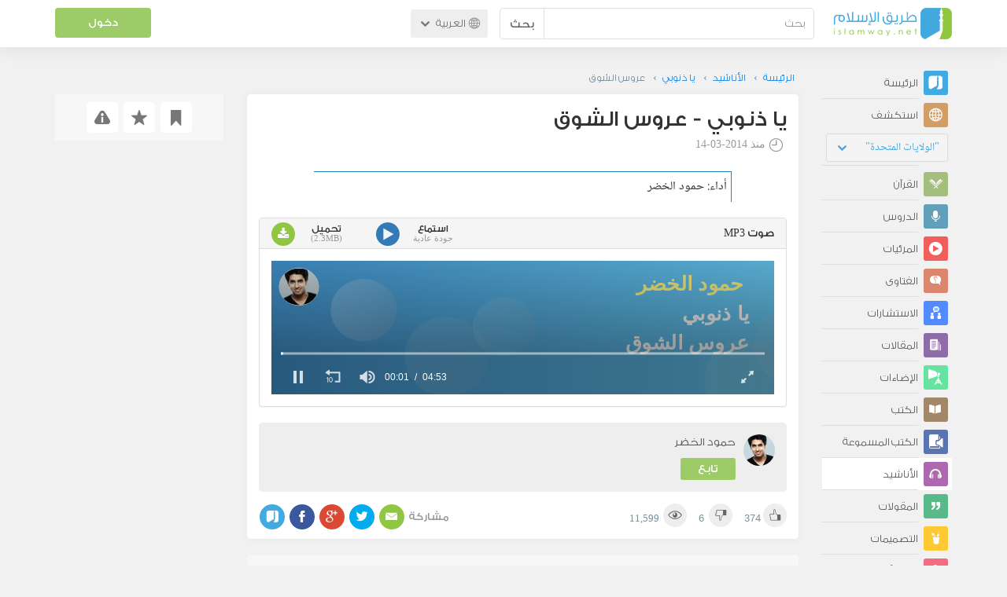

--- FILE ---
content_type: text/html; charset=UTF-8
request_url: https://ar.islamway.net/nasheed/8589/%D8%B9%D8%B1%D9%88%D8%B3-%D8%A7%D9%84%D8%B4%D9%88%D9%82
body_size: 10493
content:
<!DOCTYPE html>
<html lang="ar">
<head>
    <meta charset="utf-8">
    <title>عروس الشوق - يا ذنوبي - حمود الخضر - طريق الإسلام</title>
    <link rel="canonical" href="https://ar.islamway.net/nasheed/8589/%D8%B9%D8%B1%D9%88%D8%B3-%D8%A7%D9%84%D8%B4%D9%88%D9%82"/>
                            <meta name="viewport" content="width=device-width, initial-scale=1, maximum-scale=5">
    <link rel="preconnect" href="//static.islamway.net">
    <link rel="preload" href="//static.islamway.net/bundles/islamway/fonts/iw-icons-1.4.woff2" as="font" type="font/woff2" crossorigin>
            <link rel="preload" href="//static.islamway.net/bundles/islamway/fonts/gess-med.woff2" as="font" type="font/woff2" crossorigin>
        <link rel="preload" href="//static.islamway.net/bundles/islamway/fonts/noto-naskh-ar.woff2" as="font" type="font/woff2" crossorigin>
        <link rel="preload" href="//static.islamway.net/bundles/islamway/fonts/gess-light.woff2" as="font" type="font/woff2" crossorigin>
        <meta http-equiv="X-UA-Compatible" content="IE=edge">
    <link rel="icon" type="image/x-icon" href="/favicon.ico"/>
    <meta name="theme-color" content="#3c763d"/>
    <meta name="description" content="عروس الشوق - أداء: حمود الخضر">
<meta name="fb:admins" content="100001957972275">
<meta name="fb:app_id" content="1071389429539367">
<meta name="og:type" content="website">
<meta name="og:url" content="https://ar.islamway.net/nasheed/8589">
<meta name="og:title" content="عروس الشوق - يا ذنوبي - حمود الخضر">
<meta name="og:description" content="عروس الشوق - أداء: حمود الخضر">
<meta name="og:video" content="https://media.islamway.net//several/2118/10701/07.mp3">
<meta name="og:video:type" content="audio/mpeg">
<meta name="og:video:width" content="640">
<meta name="og:video:height" content="120">
<meta name="twitter:card" content="player">
<meta name="twitter:site" content="@IslamwayApps">
<meta name="twitter:title" content="عروس الشوق - يا ذنوبي - حمود الخضر">
<meta name="twitter:description" content="عروس الشوق - أداء: حمود الخضر">
<meta name="twitter:player" content="https://media.islamway.net//several/2118/10701/07.mp3">
<meta name="twitter:player:width" content="640">
<meta name="twitter:player:height" content="120">

    <link rel="alternate" href="https://ar.islamway.net/oembed.xml?url=https%3A//ar.islamway.net/nasheed/8589" type="text/xml+oembed">
<link rel="alternate" href="https://ar.islamway.net/oembed.json?url=https%3A//ar.islamway.net/nasheed/8589" type="text/json+oembed">
<link rel="prev" href="https://ar.islamway.net/nasheed/8587/%D9%8A%D8%A7-%D8%AE%D9%8A%D8%AA%D9%8A">

    
<script type="application/ld+json">
{
    "@context": "http://schema.org",
    "@type": "WebPage",
    "breadcrumb": {
        "@type": "BreadcrumbList",
        "itemListElement": [
            {
                "@type": "ListItem",
                "position": 1,
                "item": {
                    "@id": "/",
                    "name": "الرئيسة"
                }
            },
            {
                "@type": "ListItem",
                "position": 2,
                "item": {
                    "@id": "/anasheed",
                    "name": "الأناشيد"
                }
            },
            {
                "@type": "ListItem",
                "position": 3,
                "item": {
                    "@id": "/collection/10701",
                    "name": "يا ذنوبي"
                }
            },
            {
                "@type": "ListItem",
                "position": 4,
                "item": {
                    "@id": "/nasheed/8589",
                    "name": "عروس الشوق"
                }
            }
        ]
    },
    "aggregateRating": {
        "@type": "AggregateRating",
        "ratingCount": 380,
        "ratingValue": 4.9,
        "bestRating": 5,
        "worstRating": 1
    },
    "audio": {
        "@type": "AudioObject",
        "contentSize": "2387KB",
        "duration": "PT4M53S",
        "encodingFormat": "mp3",
        "width": 640,
        "height": 120,
        "isFamilyFriendly": "True",
        "url": "https://media.islamway.net//several/2118/10701/07.mp3"
    }
}
</script>
            <script>
        window.ga=window.ga||function(){(ga.q=ga.q||[]).push(arguments)};ga.l=+new Date;
        ga('create', 'UA-383411-1', {'cookieDomain': 'none','siteSpeedSampleRate': 20});
        ga('require', 'displayfeatures');
        ga('set', 'anonymizeIp', true);
        ga('send', 'pageview');
        ga('set', 'contentGroup3', 'islamw');
        ga('set', 'contentGroup5', window.matchMedia('(display-mode: standalone)').matches ? 'standalone' : 'browser');
    </script>
    <script async src='https://www.google-analytics.com/analytics.js'></script>

    <link rel="manifest" href="/manifest-ar.json"/>
    <link rel="publisher" href="https://plus.google.com/112852462581299882836/"/>     <link rel="home" href="https://ar.islamway.net/"/>
    <meta name="application-name" content="طريق الإسلام"/>
            <link rel="stylesheet" href="https://static.islamway.net/bundles/islamway/css/bootstrap-3.3.4.min.css">
                    <link rel="stylesheet" href="https://static.islamway.net/bundles/islamway/css/bootstrap-rtl-3.3.4.min.css">
                                            <link rel="stylesheet" href="https://static.islamway.net/assets/1.1.15/css/main_rtl.min.css">
                            <link rel="stylesheet" href="/bundles/islamway/css/ramadan1446.css">
        <style>
    .fatwarequest-user-email { color: #2196f3; }
    .entry-view .book-cover { width: 80%; max-width: 400px !important; }
    .post-details .img-wpr img { width: 100% }
    .entry-view .scholarBottom div.info a { color: #555; font-size: 11pt; }
    .brief-biography { font-size: 9pt; }
    @media (max-width: 480px) {
      .post-details #accordion .panel-body { padding: 15px 3px 3px; }
    }

    #content-wpr .entry-view .breadcrumbs, #content-wpr .collection-wpr .breadcrumbs { display: block; margin: 0; padding: 0 20px 10px; max-width: 100%; overflow: hidden; }
    #content-wpr .breadcrumbs ul { width: 800px; }
    #content-wpr .breadcrumbs li a, .breadcrumbs li span { font: 200 13px GE_SS !important; padding: 0; }
    #content-wpr .breadcrumbs li a span { color: #1e88e5; }
    #content-wpr .breadcrumbs li + li::before { content: ""; padding: 0; }

    #content-header.aggregate-173 .iw-panel {
        position: relative;
        margin-top: 0 !important;
        padding: 70px 30px !important;
        text-align: center;
        background-position: left bottom;
        background-repeat: no-repeat;
        background-size: cover;
        background-image: url(/bundles/islamway/images/ramadan-banner-bg.png);
        background-color: #42a9df;
    }
    
    #content-header.aggregate-178 .iw-panel, 
    #content-header.aggregate-182 .iw-panel, 
    #content-header.aggregate-184 .iw-panel, 
    #content-header.aggregate-186 .iw-panel, 
    #content-header.aggregate-188 .iw-panel,
	#content-header.aggregate-190 .iw-panel {
        position: relative;
        margin-top: 0 !important;
        padding: 70px 30px !important;
        text-align: center;
        background-position: left bottom;
        background-repeat: no-repeat;
        background-size: cover;
        background-color: #42a9df;
    }
    
    #content-header.aggregate-178 .iw-panel {
        background-image: url(/bundles/islamway/images/ramadan-1442-banner-bg-02.jpg);
    }
    
    #content-header.aggregate-182 .iw-panel {
        background-image: url(/bundles/islamway/images/ramadan-1443-banner-bg-02.jpg);
    }
    
    #content-header.aggregate-184 .iw-panel {
        background-image: url(/bundles/islamway/images/Lial-Ashr.png);
    }

    #content-header.aggregate-186 .iw-panel {
        background-image: url(/bundles/islamway/images/ramadan-1444-banner-bg-02.jpg);
    }

    #content-header.aggregate-188 .iw-panel {
        background-image: url(/bundles/islamway/images/ramadan-1445-banner-bg-02.jpg);
    }
	
	#content-header.aggregate-190 .iw-panel {
        background-image: url(/bundles/islamway/images/ramadan-1446-banner-bg-02.jpg);
    }

    #content-header.aggregate-173 h1 span, 
    #content-header.aggregate-178 h1 span, 
    #content-header.aggregate-182 h1 span, 
    #content-header.aggregate-184 h1 span, 
    #content-header.aggregate-186 h1 span, 
    #content-header.aggregate-188 h1 span,
    #content-header.aggregate-190 h1 span {
        display: none;
    }

    #content-header.aggregate-173 h1, 
    #content-header.aggregate-178 h1, 
    #content-header.aggregate-182 h1, 
    #content-header.aggregate-184 h1, 
    #content-header.aggregate-186 h1,
    #content-header.aggregate-188 h1,
    #content-header.aggregate-190 h1 {
        color: #fff !important;
        margin: 0 !important;
    }
    </style>
    <script>var isOldIE = false;</script>
    <!--[if lt IE 9]>
    <script>
        // <![CDATA[
    isOldIE = true;
    document.createElement('header');document.createElement('nav');document.createElement('main');document.createElement('footer');
    // ]]>
    </script>
    <![endif]-->
    <!--[if lte IE 9]>
    <script src="//static.islamway.net/bundles/islamway/js/respond-1.4.2.min.js"></script>
    <![endif]-->
</head>
<body class="rtl hover" itemscope itemtype="http://schema.org/WebPage">
<div class="main-wrapper">
    <header class="nav-onscroll nav-down" itemscope itemtype="http://schema.org/WPHeader">
        <div id="header-top">
            <div id="brand-bar">
                <div class="container">
                    <div class="brand-bar-search">
                        <div class="brand-logo">
                            <a href="/">
                                <img height="40" src="//static.islamway.net/uploads/settings/ar-logo.png" alt="طريق الإسلام">
                            </a>
                        </div>
                        <div id="search-wpr">
                            <a href="#" class="main-menu-trigger"><span class="icon-menu"></span><span class="hint">القائمة الرئيسية</span></a>
                            <form method="get" role="search" action="/search">
                                <div class="input-group">
                                    <label for="srch-term" class="sr-only">بحث</label>
                                    <input type="text" class="form-control" placeholder="بحث"
                                           name="query" id="srch-term" value="">
                                    <div class="input-group-btn">
                                        <button class="btn btn-default" type="submit">بحث</button>
                                    </div>
                                </div>
                            </form>
                        </div>

                        <div class="language-picker dropdown">
                            <a href="#" class="dropdown-toggle" data-toggle="dropdown" aria-expanded="false" role="button">
                                <span class="icon-globe"></span>
                                العربية
                                <span class="arrow-down icon-arrow-down"></span>
                            </a>
                            <ul class="dropdown-menu" role="menu" aria-labelledby="language menu">
                                                                    <li role="presentation">
                                                                                    <span role="menuitem" tabindex="-1" class="ar">العربية</span>
                                                                            </li>
                                                                    <li role="presentation">
                                                                                    <a role="menuitem" tabindex="-1" class="en" href="//en.islamway.net/">English</a>
                                                                            </li>
                                                                    <li role="presentation">
                                                                                    <a role="menuitem" tabindex="-1" class="fr" href="http://fr.islamway.net">français</a>
                                                                            </li>
                                                                    <li role="presentation">
                                                                                    <a role="menuitem" tabindex="-1" class="id" href="http://id.islamway.net">Bahasa Indonesia</a>
                                                                            </li>
                                                                    <li role="presentation">
                                                                                    <a role="menuitem" tabindex="-1" class="tr" href="http://tr.islamway.net">Türkçe</a>
                                                                            </li>
                                                                    <li role="presentation">
                                                                                    <a role="menuitem" tabindex="-1" class="fa" href="http://fa.islamway.net">فارسی</a>
                                                                            </li>
                                                                    <li role="presentation">
                                                                                    <a role="menuitem" tabindex="-1" class="es" href="http://es.islamway.net">español</a>
                                                                            </li>
                                                                    <li role="presentation">
                                                                                    <a role="menuitem" tabindex="-1" class="de" href="http://de.islamway.net">Deutsch</a>
                                                                            </li>
                                                                    <li role="presentation">
                                                                                    <a role="menuitem" tabindex="-1" class="it" href="http://it.islamway.net">italiano</a>
                                                                            </li>
                                                                    <li role="presentation">
                                                                                    <a role="menuitem" tabindex="-1" class="pt" href="http://pt.islamway.net">português</a>
                                                                            </li>
                                                                    <li role="presentation">
                                                                                    <a role="menuitem" tabindex="-1" class="zh" href="http://zh.islamway.net">中文</a>
                                                                            </li>
                                                            </ul>
                        </div>
                    </div>

                    <div class="brand-bar-user" data-intro-id="login" data-position='bottom' data-intro-text="تسجيل الدخول يتيح لك كامل خدمات الموقع أثناء التصفح">
                        <div id="user-menu">
                            <div class="membership-btns align-center col-xs-12">
    <div class="menu-container" >
        <a class="btn bg-green color-white header-btn"  data-toggle="modal" data-url="/login" data-target="#modalBox">دخول</a>
    </div>
    <br>
</div>

                        </div>
                    </div>

                </div>
            </div>
        </div>
    </header>

    <div id="main-wpr" class="container">
        <div class="row">
            <div class="col-lg-2 col-md-3">
                <div id="main-menu" class="inner-menu">
                    <div class="dropdown phone-language-picker">
                        <a href="#" class="dropdown-toggle" data-toggle="dropdown" aria-expanded="false" role="button">
                            <span class="icon-globe"></span>
                            العربية
                            <span class="arrow-down icon-arrow-down"></span>
                        </a>
                        <ul class="dropdown-menu" role="menu" aria-labelledby="language menu">
                                                            <li role="presentation">
                                                                            <span role="menuitem" tabindex="-1" class="ar">العربية</span>
                                                                    </li>
                                                            <li role="presentation">
                                                                            <a role="menuitem" tabindex="-1" class="en" href="//en.islamway.net/">English</a>
                                                                    </li>
                                                            <li role="presentation">
                                                                            <a role="menuitem" tabindex="-1" class="fr" href="http://fr.islamway.net">français</a>
                                                                    </li>
                                                            <li role="presentation">
                                                                            <a role="menuitem" tabindex="-1" class="id" href="http://id.islamway.net">Bahasa Indonesia</a>
                                                                    </li>
                                                            <li role="presentation">
                                                                            <a role="menuitem" tabindex="-1" class="tr" href="http://tr.islamway.net">Türkçe</a>
                                                                    </li>
                                                            <li role="presentation">
                                                                            <a role="menuitem" tabindex="-1" class="fa" href="http://fa.islamway.net">فارسی</a>
                                                                    </li>
                                                            <li role="presentation">
                                                                            <a role="menuitem" tabindex="-1" class="es" href="http://es.islamway.net">español</a>
                                                                    </li>
                                                            <li role="presentation">
                                                                            <a role="menuitem" tabindex="-1" class="de" href="http://de.islamway.net">Deutsch</a>
                                                                    </li>
                                                            <li role="presentation">
                                                                            <a role="menuitem" tabindex="-1" class="it" href="http://it.islamway.net">italiano</a>
                                                                    </li>
                                                            <li role="presentation">
                                                                            <a role="menuitem" tabindex="-1" class="pt" href="http://pt.islamway.net">português</a>
                                                                    </li>
                                                            <li role="presentation">
                                                                            <a role="menuitem" tabindex="-1" class="zh" href="http://zh.islamway.net">中文</a>
                                                                    </li>
                                                    </ul>
                    </div>
                    <ul id="activity-stream-tabs" class="list-inline">
    
    <li >
        <a href="/?tab=m">
            <i class="icon-logo-gray"></i>
            <span>الرئيسة</span>
        </a>
    </li>

        <li class="" data-intro-id="discover" data-position='bottom' data-intro-text="استعرض المواد الأكثر اهتمامًا من زوار دولتك أو الدولة التي تختارها">
        <a href="/?tab=h">
            <i class="icon-globe"></i>
            <span>استكشف</span>
        </a>
        <input type="hidden" id="country-code" name="country-code" value="US">
        <div id="country-selector" class="btn-group" data-id="US">
          <a type="button" class="dropdown-toggle" data-toggle="dropdown" aria-haspopup="true" aria-expanded="false">
              "الولايات المتحدة"
            <span class="arrow-down icon-arrow-down"></span>
          </a>
          <ul class="dropdown-menu">
            <li><a href="#" data-id="SA">السعودية</a></li>
            <li><a href="#" data-id="EG">مصر</a></li>
            <li><a href="#" data-id="DZ">الجزائر</a></li>
            <li><a href="#" data-id="MA">المغرب</a></li>
            <li class="countries-filter-search"><input id="country-filter" type="text" /></li>
            <li class="all-countries"></li>
          </ul>
        </div>
    </li>
</ul>
                    
    
<ul itemscope itemtype="http://schema.org/SiteNavigationElement">
            <li >
            <a itemprop="url" href="/recitations" title="القرآن">
                <i class="icon-recitations"></i>
                <span itemprop="name">القرآن</span>
            </a>
        </li>
            <li >
            <a itemprop="url" href="/lessons" title="الدروس">
                <i class="icon-lessons"></i>
                <span itemprop="name">الدروس</span>
            </a>
        </li>
            <li >
            <a itemprop="url" href="/videos" title="المرئيات">
                <i class="icon-videos"></i>
                <span itemprop="name">المرئيات</span>
            </a>
        </li>
            <li >
            <a itemprop="url" href="/fatawa" title="الفتاوى">
                <i class="icon-fatawa"></i>
                <span itemprop="name">الفتاوى</span>
            </a>
        </li>
            <li >
            <a itemprop="url" href="/counsels" title="الاستشارات">
                <i class="icon-counsels"></i>
                <span itemprop="name">الاستشارات</span>
            </a>
        </li>
            <li >
            <a itemprop="url" href="/articles" title="المقالات">
                <i class="icon-articles"></i>
                <span itemprop="name">المقالات</span>
            </a>
        </li>
            <li >
            <a itemprop="url" href="/spotlights" title="الإضاءات">
                <i class="icon-spotlights"></i>
                <span itemprop="name">الإضاءات</span>
            </a>
        </li>
            <li >
            <a itemprop="url" href="/books" title="الكتب">
                <i class="icon-books"></i>
                <span itemprop="name">الكتب</span>
            </a>
        </li>
            <li >
            <a itemprop="url" href="/audiobooks" title="الكتب المسموعة">
                <i class="icon-audiobooks"></i>
                <span itemprop="name">الكتب المسموعة</span>
            </a>
        </li>
            <li class="current">
            <a itemprop="url" href="/anasheed" title="الأناشيد">
                <i class="icon-anasheed"></i>
                <span itemprop="name">الأناشيد</span>
            </a>
        </li>
            <li >
            <a itemprop="url" href="/quotes" title="المقولات">
                <i class="icon-quotes"></i>
                <span itemprop="name">المقولات</span>
            </a>
        </li>
            <li >
            <a itemprop="url" href="/photos" title="التصميمات">
                <i class="icon-photos"></i>
                <span itemprop="name">التصميمات</span>
            </a>
        </li>
            <li >
            <a itemprop="url" href="https://akhawat.islamway.net/forum/" title="ركن الأخوات">
                <i class="icon-sisters"></i>
                <span itemprop="name">ركن الأخوات</span>
            </a>
        </li>
            <li >
            <a itemprop="url" href="/scholars" title="العلماء والدعاة">
                <i class="icon-scholars"></i>
                <span itemprop="name">العلماء والدعاة</span>
            </a>
        </li>
    </ul>

                    <ul class="about-menu">
                        <li ><a href="/contact-forms/send">
                                <i class="icon-logo-gray icon-gray"></i>
                                <span>اتصل بنا</span>
                            </a></li>
                        <li >
                            <a href="/page/101/%D9%85%D9%86%20%D9%86%D8%AD%D9%86">
                                <i class="icon-logo-gray icon-gray"></i>
                                <span>من نحن</span>
                            </a>
                        </li>
                        <li >
                            <a href="/page/104/%D8%A7%D8%B9%D9%84%D9%86%20%D9%85%D8%B9%D9%86%D8%A7">
                                <i class="icon-logo-gray icon-gray"></i>
                                <span>اعلن معنا</span>
                            </a>
                        </li>
                        <li>
                            <a class="back-to-old" onclick="ga('send', 'event', 'Back-to-old-version', 'https://ar.islamway.net/nasheed/8589/%D8%B9%D8%B1%D9%88%D8%B3-%D8%A7%D9%84%D8%B4%D9%88%D9%82')" href="http://ar.old.islamway.net/nasheed/8589/%D8%B9%D8%B1%D9%88%D8%B3-%D8%A7%D9%84%D8%B4%D9%88%D9%82">
                                <i class="icon-logo-gray icon-gray"></i>
                                <span>الموقع القديم</span>
                            </a>
                        </li>
                    </ul>

                    <div class="about-sec">
                        <span class="copyrights">جميع الحقوق محفوظة 1998 - 2026</span>
                        <div class="side-social-icons">
                            <ul>
                                <li><a target="_blank" rel="noopener noreferrer" href="https://www.facebook.com/ArIslamway" title="Facebook"><span class="icon-facebook-rounded"></span></a></li>
                                <li><a target="_blank" rel="noopener noreferrer" href="https://twitter.com/ArIslamway" title="Twitter"><span class="icon-twitter-rounded"></span></a></li>
                                <li><a target="_blank" rel="noopener noreferrer" href="https://www.pinterest.com/ArIslamway" title="Pinterest"><span class="icon-pinterest-rounded"></span></a></li>
                            </ul>

                        </div>

                        
                    </div>
                </div>
            </div>

            <div class="col-lg-10 col-md-9">

                <a class="starttour" href="javascript:void(0);" style="display: none">مساعدة</a>
                <div class="ads_wrap">
                    <div class="ads-box-200x90 top_ad_small">
                        <div class="adunit" data-adunit="AR_200x90_W_top_allpages" data-dimensions="200x90" data-size-mapping="top-right-ads" itemscope itemtype="http://schema.org/WPAdBlock" style="margin:0 auto 15px auto;"></div>
                    </div>
                    <div class="ads-box-728x90 top_ad_big">
                        <div class="adunit" data-adunit="AR_728x90-320x100_WTM_top_allpages" data-size-mapping="top-left-ads" itemscope itemtype="http://schema.org/WPAdBlock" style=" margin:0 auto 15px auto;"></div>
                    </div>
                </div>
                <main class="row">
                    
                                                            <div id="content-wpr" class="col-sm-12">

                                                
                        
                                                
                        
                                        
                                                        <div class="content">
        <div class="row entry-view nasheed" data-id="1103179">
            <div class="breadcrumbs">
    <ul>
          <li><a href="/" class="home" data-tip="الرئيسة"><span>الرئيسة</span></a></li>
          <li><a href="/anasheed"><span>الأناشيد</span></a></li>
          <li><a href="/collection/10701"><span>يا ذنوبي</span></a></li>
          <li><span>عروس الشوق</span></li>
        </ul>
</div>

            <div class="col-lg-9 col-md-12 col-sm-12">
                
                <div class="w-box post-details clear">
                    <div class="post-title">
                        <h1 class="title">يا ذنوبي - عروس الشوق</h1>
                                                    <div class="time"><span class="icon-time"></span>منذ <span class="darker">2014-03-14</span></div>
                                            </div>
                                            <p id="entry-summary">أداء: حمود الخضر</p>
                    
                    <div class="html">
  
</div>

                                                <div class="panel-group posts-iw" id="accordion" role="tablist" aria-multiselectable="true">
                    
            <div class="panel panel-default" role="tabpanel" aria-labelledby="heading-417009">
                <div class="panel-heading" role="tab" id="heading-417009">
                    <div class="panel-title">
                        <a role="button" data-toggle="collapse" data-parent="#accordion" href="#collapse-417009" aria-expanded="true" aria-controls="collapse-417009">
                             صوت <span class="resource-type">MP3</span>
                        </a>
                        <div class="iw-resources">
                                                        <a role="button" data-toggle="collapse" data-parent="#accordion" href="#collapse-417009" aria-expanded="true" aria-controls="collapse-417009">
                                <abbr style="white-space: nowrap;" >استماع <i class="resource-size i-data"> جودة عادية </i> </abbr>
                                <i class="icon-video"></i>
                            </a>
                                                        <a href="https://download.media.islamway.net/several/2118/10701/07.mp3" download="عروس الشوق - حمود الخضر.mp3" onclick="ga('send', 'event', 'Download-Resource')">
                                <abbr>تحميل <i class="resource-size i-data">(2.3MB)</i> </abbr>
                                <i class="icon-download"></i>
                            </a>
                        </div>
                    </div>
                </div>
                                <div id="collapse-417009" class="panel-collapse collapse in">
                    <div class="panel-body">
                                                                                <video
    id="mp3-player0"
    class="mp3-player"
    style="width: 100%; height: 170px; background: #4496D1; object-fit: initial;"
    poster="/nasheed/8589/poster?ratio=16%3A3">
    <source src="https://media.islamway.net/several/2118/10701/07.mp3">
</video>
<script>
    var playerConfig = [];
    var config_0 = {
        file: "https\x3A\x2F\x2Fmedia.islamway.net\x2Fseveral\x2F2118\x2F10701\x2F07.mp3",
        image: "/nasheed/8589/poster?ratio=16%3A3",
            skin: 'stormtrooper',
        width: '100%',
    height: 170
  };

  if(!(/android|webos|iphone|ipad|ipod|blackberry|iemobile|opera mini|googlebot/i.test(navigator.userAgent.toLowerCase()))) {
    config_0['autostart'] = 'viewable';
  }
  playerConfig['mp3-player0'] = config_0;
</script>
                                            </div>
                </div>
                            </div>
            </div>

                    
                    
                                            <div class="scholarBottom clear">
                            <div class="avatar"><a href="/scholar/2118/%D8%AD%D9%85%D9%88%D8%AF-%D8%A7%D9%84%D8%AE%D8%B6%D8%B1">
                                                                            <img class="avatar" src="/uploads/authors/_60x60/Humood.jpg" alt="حمود الخضر">
                                                                    </a></div>
                            <div class="info">
                                <h3 class="user-name"><a href="/scholar/2118/%D8%AD%D9%85%D9%88%D8%AF-%D8%A7%D9%84%D8%AE%D8%B6%D8%B1">حمود الخضر</a></h3>
                                                                                                    <div class="small-follow-btn" >
                                        <div friendship-options class="grp-container">

                    <button type="button" class="btn-solid btn-color2"
                friendship-option="follow"
                data-url="/user/2118/social/follow">
            تابع
        </button>
    
</div>


                                    </div>
                                                            </div>
                            <span id="author-tools" data-author="2118" class="pull-left"></span>
                        </div>
                    
                                            <div class="clearfix"></div>
                        <ul class="entry-ctrls post-actions" data-id="1103179">
                            <li><a class="act icon-like " href="#" data-toggle="tooltip" data-placement="top" title="إعجاب"></a><span class="up-votes">374</span></li>
                                                        <li><a class="act icon-dislike " href="#" data-toggle="tooltip" data-placement="top" title="عدم إعجاب"></a> <span class="down-votes">6</span></li>
                                                        <li><span class="icon-views"></span><span class="views-count">11,599</span></li>
                        </ul>
                        <div class="share-ctrls post-sharing">
                            <span>مشاركة</span>
                                                        <div class="sharing-icons size-32 horizontal clearfix" data-url="http://iswy.co/e11lab" data-title="عروس الشوق - حمود الخضر" data-image=""></div>
                            <div class="modal fade" id="share-dialog" tabindex="-1" role="dialog" aria-labelledby="share-dialog-title" aria-hidden="true">
  <div class="modal-dialog">
    <div class="modal-content">
      <div class="modal-header">
        <button type="button" class="close" data-dismiss="modal" aria-label="Close"><span aria-hidden="true">&times;</span></button>
        <h4 class="modal-title" id="share-dialog-title">مشاركة</h4>
      </div>
      <div class="modal-body">
        <textarea id="sharing-text" rows="5" style="width:100%"></textarea>
        <input type="hidden" id="shared-entry" value="" />
      </div>
      <div class="modal-footer" style="margin:10px 20px;">
        <div class="pull-right">
          <ul id="micropost-audience-dropdown" style="margin-top: 16px; margin-bottom: 0;">
            <input type="hidden" id="micropost-audience" value="1">
            <li class="dropdown" style="line-height: 20px;">
              <a href="#" class="dropdown-toggle" data-toggle="dropdown">الجميع <b class="caret"></b></a>
              <ul class="dropdown-menu">
                <li><a href="#" audience="1">الجميع</a></li>
                <li><a href="#" audience="2">متابعي المتابِعين</a></li>
                <li><a href="#" audience="4">المتابِعون</a></li>
                <li><a href="#" audience="8">أنا فقط</a></li>
              </ul>
            </li>
          </ul>
        </div>

        <button type="button" class="btn btn-default" data-dismiss="modal">إلغاء الأمر</button>
        <button type="button" id="share-btn" class="btn btn-primary">مشاركة</button>
      </div>
    </div>
  </div>
</div>
                        </div>
                                        <div class="clearfix"></div>
                </div>

                <div class="post-properties-box">
                    <ul class="entry-properties">
                                                                                            </ul>

                                    </div>

                                    <div id="entry-siblings-wpr" class="row">
                                                    <div id="prev-entry-cell" class="col-sm-4 icon-collection-nav1">
                                <a href="/nasheed/8587/%D9%8A%D8%A7-%D8%AE%D9%8A%D8%AA%D9%8A">
                                    <small>النشيد السابق</small>
                                    <br />
                                    <span>يا خيتي</span>
                                </a>
                            </div>
                                                <div id="collection-cell" class="text-center col-sm-4">
                                                        <a href="/collection/10701/%D9%8A%D8%A7-%D8%B0%D9%86%D9%88%D8%A8%D9%8A">يا ذنوبي </a>
                        </div>
                                                    <div id="next-entry-cell" class="col-sm-4">&nbsp;</div>
                                            </div>
                
                                    <div id="related" class="mobile">
                        <h3 class="text-center">مواضيع متعلقة...</h3>
                        <div class="related-slider">
                                                                                                                            
                                                                
                                                                
                                                                
                                <div class="item">
                                    <div class="box-related" >
                                        <div class="related-item-thumb">
                                            <a href="/nasheed/8577?__ref=c-rel&amp;__score=0.5" class="related-thumb-anasheed" >
                                                <span class="icon-anasheed"></span>
                                            </a>
                                        </div>
                                        <div class="related-item-content">
                                            <h3>
                                                <a href="/nasheed/8577/%D9%8A%D8%A7-%D8%B0%D9%86%D9%88%D8%A8%D9%8A?__ref=c-rel&amp;__score=0.5">يا ذنوبي</a>
                                            </h3>
                                                                                                                                            <span class="related-item-author"><a href="/scholar/2118/%D8%AD%D9%85%D9%88%D8%AF-%D8%A7%D9%84%D8%AE%D8%B6%D8%B1">حمود الخضر</a></span>
                                            
                                        </div>
                                    </div>
                                </div>

                                                                                                                            
                                                                
                                                                
                                                                
                                <div class="item">
                                    <div class="box-related" >
                                        <div class="related-item-thumb">
                                            <a href="/nasheed/8579?__ref=c-rel&amp;__score=0.5" class="related-thumb-anasheed" >
                                                <span class="icon-anasheed"></span>
                                            </a>
                                        </div>
                                        <div class="related-item-content">
                                            <h3>
                                                <a href="/nasheed/8579/%D8%A7%D8%B9%D8%B0%D8%B1-%D8%A7%D9%84%D9%84%D9%8A-%D8%B5%D8%A7%D8%AD%D8%A8%D9%83?__ref=c-rel&amp;__score=0.5">اعذر اللي صاحبك</a>
                                            </h3>
                                                                                                                                            <span class="related-item-author"><a href="/scholar/2118/%D8%AD%D9%85%D9%88%D8%AF-%D8%A7%D9%84%D8%AE%D8%B6%D8%B1">حمود الخضر</a></span>
                                            
                                        </div>
                                    </div>
                                </div>

                                                                                                                            
                                                                
                                                                
                                                                
                                <div class="item">
                                    <div class="box-related" >
                                        <div class="related-item-thumb">
                                            <a href="/nasheed/8581?__ref=c-rel&amp;__score=0.5" class="related-thumb-anasheed" >
                                                <span class="icon-anasheed"></span>
                                            </a>
                                        </div>
                                        <div class="related-item-content">
                                            <h3>
                                                <a href="/nasheed/8581/%D8%AD%D9%83%D9%85%D8%A9-%D8%A7%D9%84%D8%B1%D8%A8?__ref=c-rel&amp;__score=0.5">حكمة الرب</a>
                                            </h3>
                                                                                                                                            <span class="related-item-author"><a href="/scholar/2118/%D8%AD%D9%85%D9%88%D8%AF-%D8%A7%D9%84%D8%AE%D8%B6%D8%B1">حمود الخضر</a></span>
                                            
                                        </div>
                                    </div>
                                </div>

                                                                                                                            
                                                                
                                                                
                                                                
                                <div class="item">
                                    <div class="box-related" >
                                        <div class="related-item-thumb">
                                            <a href="/nasheed/8583?__ref=c-rel&amp;__score=0.5" class="related-thumb-anasheed" >
                                                <span class="icon-anasheed"></span>
                                            </a>
                                        </div>
                                        <div class="related-item-content">
                                            <h3>
                                                <a href="/nasheed/8583/%D8%B5%D9%84%D8%A7%D8%A9-%D8%A7%D9%84%D9%84%D9%87?__ref=c-rel&amp;__score=0.5">صلاة الله</a>
                                            </h3>
                                                                                                                                            <span class="related-item-author"><a href="/scholar/2118/%D8%AD%D9%85%D9%88%D8%AF-%D8%A7%D9%84%D8%AE%D8%B6%D8%B1">حمود الخضر</a></span>
                                            
                                        </div>
                                    </div>
                                </div>

                                                                                                                            
                                                                
                                                                
                                                                
                                <div class="item">
                                    <div class="box-related" >
                                        <div class="related-item-thumb">
                                            <a href="/nasheed/8585?__ref=c-rel&amp;__score=0.5" class="related-thumb-anasheed" >
                                                <span class="icon-anasheed"></span>
                                            </a>
                                        </div>
                                        <div class="related-item-content">
                                            <h3>
                                                <a href="/nasheed/8585/%D9%87%D8%AC%D8%B1%D9%88%D8%A7-%D8%A7%D9%84%D9%82%D8%B1%D8%A2%D9%86?__ref=c-rel&amp;__score=0.5">هجروا القرآن</a>
                                            </h3>
                                                                                                                                            <span class="related-item-author"><a href="/scholar/2118/%D8%AD%D9%85%D9%88%D8%AF-%D8%A7%D9%84%D8%AE%D8%B6%D8%B1">حمود الخضر</a></span>
                                            
                                        </div>
                                    </div>
                                </div>

                                                                                                                            
                                                                
                                                                
                                                                
                                <div class="item">
                                    <div class="box-related" >
                                        <div class="related-item-thumb">
                                            <a href="/nasheed/8587?__ref=c-rel&amp;__score=0.5" class="related-thumb-anasheed" >
                                                <span class="icon-anasheed"></span>
                                            </a>
                                        </div>
                                        <div class="related-item-content">
                                            <h3>
                                                <a href="/nasheed/8587/%D9%8A%D8%A7-%D8%AE%D9%8A%D8%AA%D9%8A?__ref=c-rel&amp;__score=0.5">يا خيتي</a>
                                            </h3>
                                                                                                                                            <span class="related-item-author"><a href="/scholar/2118/%D8%AD%D9%85%D9%88%D8%AF-%D8%A7%D9%84%D8%AE%D8%B6%D8%B1">حمود الخضر</a></span>
                                            
                                        </div>
                                    </div>
                                </div>

                                                    </div>
                    </div>
                
                                    <div class="iw-panel" style="padding: 15px">
                        <div class="ads_wrap_box">
  <div class="ads_wrap">
    <div class="ads-box-300x250 ad_r">
      <div class="adunit" data-adunit="AR_300x250_WTM_middleR_allpages" data-dimensions="300x250" itemscope itemtype="http://schema.org/WPAdBlock"></div>
    </div>
    <div class="ads-box-300x250 ad_l">
      <div class="adunit" data-adunit="AR_300x250_WTM_middleL_allpages" data-dimensions="300x250" itemscope itemtype="http://schema.org/WPAdBlock"></div>
    </div>
  </div>
</div>
                    </div>
                
                            </div>
            <div id="entry-sidepane" class="col-lg-3 col-md-12 col-sm-12 mb-md-100">
                <div class="toolbar post-toolbar">
                    <a href="#" class="act bookmark icon-bookmark" title="حفظ"></a>
                    <a href="#" class="act favourite icon-favourite" title="أضف إلى المفضلة"></a>
                                        <a class="act report icon-report" href="/nasheed/8589/report-problem" title="إبلاغ عن المادة"></a>
                </div>

                                    <div class="ads-box-200x200 visible-lg">
                        <div class="adunit" data-adunit="AR_200x200_W_left_entrypages" data-dimensions="200x200" itemscope itemtype="http://schema.org/WPAdBlock" style="margin: 0 auto 20px;"></div>
                    </div>
                            </div>
        </div>
    </div>
                    </div>

                                    </main>
            </div>
        </div>
    </div>

            <div class="btn-notification hide-notification-request">
        <h4> هل تود تلقي التنبيهات من موقع طريق الاسلام؟ </h4>
        <a href="#" class="btn bg-green color-white header-btn" id="notifications-accept"> نعم </a>
        <a href="#" class="btn push-later" id="notifications-reject"> أقرر لاحقاً </a>
    </div>
        <div class="off-screen">
        <div id="player-wpr"></div>
    </div>
</div>

<a id="gotop" class="fly-button" title="Scroll to top" onclick="ga('send', 'event', 'Back-to-top', 'https://ar.islamway.net/nasheed/8589/%D8%B9%D8%B1%D9%88%D8%B3-%D8%A7%D9%84%D8%B4%D9%88%D9%82')"><i class="arrow-down icon-arrow-up"></i></a>
<script src="https://www.gstatic.com/firebasejs/5.0.1/firebase-app.js"></script>
<script src="https://www.gstatic.com/firebasejs/5.0.1/firebase-messaging.js"></script>

<script src="https://static.islamway.net/bundles/islamway/js/lab-2.0.3.min.js"></script>
<script>
    if('serviceWorker' in navigator) {
        navigator.serviceWorker.register('/service-worker-1.0.1.js');
    }

    if(window.ga && ga.loaded) {
        window.addEventListener('error', function(e) {
            ga('send', 'exception', { 'exDescription': e.message, 'exFatal': false });
        });

        window.addEventListener('beforeinstallprompt', function(e) {
            e.userChoice.then(function(choiceResult) {
                if(choiceResult.outcome == 'dismissed') {
                    ga('send', 'event', 'PWA', 'Cancel');
                } else {
                    ga('send', 'event', 'PWA', 'Install');
                }
            });
        });
    }

    var __domReadyHandlerExecuted = false;
    window.onload = function() {
        runDeferredScripts();
    };
    var imgLoader = "//static.islamway.net/bundles/islamway/images/loading/horizontal.gif";
    var modalTitle = "جاري التحميل ...";
    var BaseUrl = "";
    var CDN_HOST = '//static.islamway.net';
    CONFIG = {
        InternalSharing: true,
        FacebookAppId: '1071389429539367',
        TwitterAccount: 'ArIslamway',
        UsePlayerOnMobile: true,
        jwplayerVersion: '8.4.0',
        jwplayerKey: ''
    };

    $LAB
        .setOptions({
            BasePath: location.protocol + '//static.islamway.net/bundles/',
            AlwaysPreserveOrder: true
        })
        .script('islamway/js/jquery-' + (isOldIE ? '1.12.4' : '3.1.1') + '.min.js')
        .script('islamway/js/bootstrap-3.3.4.min.js')
        
                        .script('//static.islamway.net/assets/1.1.15/js/main_ar.min.js')
                
                        .script('/push-notifications-js')
        
                .script('viewers/jwplayer-8.4.0/jwplayer.js')
        
                                        
                .wait(function () {
            $(function () {
                setupLayout();
                setupFollowButtons();
                bootbox.setLocale('ar');

                        if(typeof playerConfig !== 'undefined') {
        $('#accordion').on('hidden.bs.collapse', function () {
            for(key in playerConfig) {
                if(jwplayer(key).getState() == 'playing' || jwplayer(key).getState() === "buffering" ) {
                    jwplayer(key).pause();
                }
            }
        });
    }
        
    function movePropertiesBox(mq) {
      if(!mq.matches) {
        $('.post-details').eq(0).after($('.post-properties-box'));
      } else {
        $('#entry-sidepane').prepend($('.post-properties-box'));
      }
    }

    var xsMediaQuery = window.matchMedia('(min-width: 1200px)');
    xsMediaQuery.addListener(movePropertiesBox);
    movePropertiesBox(xsMediaQuery);
    setupEntryControls('.entry-view');
    $(document).on('focus', '.comments textarea', function() { ifLoggedIn(function() {  }) });

                                if('mediaSession' in navigator) {
          navigator.mediaSession.metadata = new MediaMetadata({
            title: 'عروس الشوق',
            artist: 'حمود الخضر',
            album: 'يا ذنوبي',
            artwork: [
              { src: 'https://ar.islamway.net/resource/417009/artwork/96x96', sizes: '96x96', type: 'image/png' },
              { src: 'https://ar.islamway.net/resource/417009/artwork/128x128', sizes: '128x128', type: 'image/png' },
              { src: 'https://ar.islamway.net/resource/417009/artwork/192x192', sizes: '192x192', type: 'image/png' },
              { src: 'https://ar.islamway.net/resource/417009/artwork/256x256', sizes: '256x256', type: 'image/png' },
              { src: 'https://ar.islamway.net/resource/417009/artwork/384x384', sizes: '384x384', type: 'image/png' },
              { src: 'https://ar.islamway.net/resource/417009/artwork/512x512', sizes: '512x512', type: 'image/png' },
            ]
          });
        }
                    __domReadyHandlerExecuted = true;
                $(document).on('click', 'a.back-to-old', function(ev) {
                    var date = new Date();
                    date.setTime(date.getTime() + (30 * 24 * 60 * 60 * 1000));
                    document.cookie = '_prefered_version=2;expires=' + date.toUTCString() + ';domain=.islamway.net;path=/';
                });

                // Google Analytics Events:
                if (window.ga && ga.loaded) {
                    $(document).on('click', '#main-menu ul > li > a', function () {
                        ga('send', 'event', 'main-menu', $(this).attr('href'));
                    });
                    $(document).on('click', 'div.sharing-icons > a', function () {
                        ga('send', 'event', 'Share', $(this).attr('class'));
                    });
                    $(document).on('click', 'a.term', function () {
                        ga('send', 'event', 'Search', 'keyword-link', $(this).text());
                    });
                }
            });
        })
    ;

    function runDeferredScripts() {
        if(__domReadyHandlerExecuted) {
            setupMediaPlayer();
                
    if(typeof playerConfig !== 'undefined') {
      for(key in playerConfig) {
        jwplayer(key).setup(playerConfig[key]);
        jwplayer(key).on('play', function(e) {
          ga('send', 'event', 'Play-FromEntryPage');
        });
      }
    }

    setupRelatedEntriesSlider();

    $(".comments-form-container").each(function() {
      var href = $(this).data('href');
      $(this).load(href);
    });
    
    if($('[data-toggle="popover"][data-content]').length) {
      $('[data-toggle="popover"][data-content]').popover();
    }
                        setupAds();
                    } else {
            setTimeout(runDeferredScripts, 50);
        }
    }

    window.addEventListener('beforeunload', function () {
        document.getElementById('content-wpr').classList.add('animate-out');
    });
</script>
    

    

<script defer src="https://static.cloudflareinsights.com/beacon.min.js/vcd15cbe7772f49c399c6a5babf22c1241717689176015" integrity="sha512-ZpsOmlRQV6y907TI0dKBHq9Md29nnaEIPlkf84rnaERnq6zvWvPUqr2ft8M1aS28oN72PdrCzSjY4U6VaAw1EQ==" data-cf-beacon='{"version":"2024.11.0","token":"3933c778bbe74c67b8539e367844ccbb","r":1,"server_timing":{"name":{"cfCacheStatus":true,"cfEdge":true,"cfExtPri":true,"cfL4":true,"cfOrigin":true,"cfSpeedBrain":true},"location_startswith":null}}' crossorigin="anonymous"></script>
</body>
</html>


--- FILE ---
content_type: text/html; charset=utf-8
request_url: https://www.google.com/recaptcha/api2/aframe
body_size: 259
content:
<!DOCTYPE HTML><html><head><meta http-equiv="content-type" content="text/html; charset=UTF-8"></head><body><script nonce="AsbBLUR-UyzDH7ZMeVkxoA">/** Anti-fraud and anti-abuse applications only. See google.com/recaptcha */ try{var clients={'sodar':'https://pagead2.googlesyndication.com/pagead/sodar?'};window.addEventListener("message",function(a){try{if(a.source===window.parent){var b=JSON.parse(a.data);var c=clients[b['id']];if(c){var d=document.createElement('img');d.src=c+b['params']+'&rc='+(localStorage.getItem("rc::a")?sessionStorage.getItem("rc::b"):"");window.document.body.appendChild(d);sessionStorage.setItem("rc::e",parseInt(sessionStorage.getItem("rc::e")||0)+1);localStorage.setItem("rc::h",'1768986220373');}}}catch(b){}});window.parent.postMessage("_grecaptcha_ready", "*");}catch(b){}</script></body></html>

--- FILE ---
content_type: image/svg+xml
request_url: https://ar.islamway.net/nasheed/8589/poster?ratio=16%3A3
body_size: 3305
content:
<?xml version="1.0" encoding="utf-8"?>
<!DOCTYPE svg PUBLIC "-//W3C//DTD SVG 1.0//EN" "http://www.w3.org/TR/2001/ REC-SVG-20010904/DTD/svg10.dtd">
<svg style="background:#6dd0f6; max-width:750px;" width="100%" height="180px"
     preserveAspectRatio="none" xmlns="http://www.w3.org/2000/svg" xmlns:xlink="http://www.w3.org/1999/xlink"
     direction="rtl" xml:lang="ar">
    <defs>
      <style type="text/css"><![CDATA[
      .info { font-family:"Traditional Arabic"; font-weight:bold; }
      #author { font-size:20pt; fill:#fff685; }
      #collection { fill:#fff685; }
      #entry, #collection { font-size:20pt; fill:#fff; }

      .ltr #entry, .ltr #collection { font-size: 17px; }
      @media (max-width: 480px) {
        .rtl #author { font-size: 22px; }
        .ltr #author { font-size: 16px; }
        #entry, #collection { font-weight: normal; }
        .ltr #entry, .ltr #collection { font-size: 14px; }
      }
            .stroke { text-shadow: 1px 0 0 #666, -1px 0 0 #666, 0 1px 0 #666, 0 -1px 0 #666, 1px 1px #666, -1px -1px 0 #666, 1px -1px 0 #666, -1px 1px 0 #666; }
      ]]></style>
                    <linearGradient id="grad2" x1="0%" y1="0%" x2="0%" y2="100%">
                <stop offset="0%" style="stop-color:rgb(40, 182, 246);stop-opacity:1"/>
                <stop offset="100%" style="stop-color:rgb(40, 182, 246);stop-opacity:1"/>
            </linearGradient>
            </defs>

            <g id="Layer_2">
            <linearGradient id="SVGID_1_" gradientUnits="userSpaceOnUse" x1="0" y1="130" x2="750" y2="130">
                <stop offset="0" style="stop-color:#4496D1"/>
                <stop offset="1" style="stop-color:#6DD0F6"/>
            </linearGradient>
            <rect fill="url(#SVGID_1_)" width="750" height="180px"/>

            <linearGradient id="SVGID_2_" gradientUnits="userSpaceOnUse" x1="374.8786" y1="335.2198" x2="374.8786"
                            y2="228.6516"
                            gradientTransform="matrix(4.489659e-011 1 -1 4.489659e-011 504.5847 -245.9031)">
                <stop offset="0.0054" style="stop-color:#FFFFFF"/>
                <stop offset="0.2496" style="stop-color:#F1F2F3"/>
                <stop offset="0.7103" style="stop-color:#CCD1D3"/>
                <stop offset="0.9946" style="stop-color:#B2B9BC"/>
            </linearGradient>
            <circle opacity="0.1" fill="url(#SVGID_2_)" cx="222.649" cy="128.976" r="53.284"/>

            <linearGradient id="SVGID_3_" gradientUnits="userSpaceOnUse" x1="334.9276" y1="248.6183" x2="334.9276"
                            y2="168.7162"
                            gradientTransform="matrix(4.489659e-011 1 -1 4.489659e-011 504.5847 -245.9031)">
                <stop offset="0.0054" style="stop-color:#FFFFFF"/>
                <stop offset="0.2496" style="stop-color:#F1F2F3"/>
                <stop offset="0.7103" style="stop-color:#CCD1D3"/>
                <stop offset="0.9946" style="stop-color:#B2B9BC"/>
            </linearGradient>
            <circle opacity="0.1" fill="url(#SVGID_3_)" cx="295.917" cy="89.024" r="39.951"/>

            <linearGradient id="SVGID_4_" gradientUnits="userSpaceOnUse" x1="312.4055" y1="429.3144" x2="312.4055"
                            y2="345.2526"
                            gradientTransform="matrix(4.489659e-011 1 -1 4.489659e-011 504.5847 -245.9031)">
                <stop offset="0.0054" style="stop-color:#FFFFFF"/>
                <stop offset="0.2496" style="stop-color:#F1F2F3"/>
                <stop offset="0.7103" style="stop-color:#CCD1D3"/>
                <stop offset="0.9946" style="stop-color:#B2B9BC"/>
            </linearGradient>
            <circle opacity="0.2" fill="url(#SVGID_4_)" cx="117.301" cy="66.502" r="42.031"/>

            <linearGradient id="SVGID_5_" gradientUnits="userSpaceOnUse" x1="404.222" y1="-45.9062" x2="404.222"
                            y2="-150.9004"
                            gradientTransform="matrix(4.489659e-011 1 -1 4.489659e-011 504.5847 -245.9031)">
                <stop offset="0.0054" style="stop-color:#FFFFFF"/>
                <stop offset="0.2496" style="stop-color:#F1F2F3"/>
                <stop offset="0.7103" style="stop-color:#CCD1D3"/>
                <stop offset="0.9946" style="stop-color:#B2B9BC"/>
            </linearGradient>
            <circle opacity="0.1" fill="url(#SVGID_5_)" cx="602.988" cy="158.319" r="52.498"/>
            <linearGradient id="SVGID_6_" gradientUnits="userSpaceOnUse" x1="702.9937" y1="86.9942" x2="702.9937"
                            y2="1.875000e-006">
                <stop offset="0.0054" style="stop-color:#FFFFFF"/>
                <stop offset="0.2496" style="stop-color:#F1F2F3"/>
                <stop offset="0.7103" style="stop-color:#CCD1D3"/>
                <stop offset="0.9946" style="stop-color:#B2B9BC"/>
            </linearGradient>
            <circle opacity="0.2" fill="url(#SVGID_6_)" cx="702.994" cy="43.497" r="43.498"/>
            <linearGradient id="SVGID_7_" gradientUnits="userSpaceOnUse" x1="665.4961" y1="166.4908" x2="665.4961"
                            y2="61.4966">
                <stop offset="0.0054" style="stop-color:#FFFFFF"/>
                <stop offset="0.2496" style="stop-color:#F1F2F3"/>
                <stop offset="0.7103" style="stop-color:#CCD1D3"/>
                <stop offset="0.9946" style="stop-color:#B2B9BC"/>
            </linearGradient>
            <circle opacity="0.1" fill="url(#SVGID_7_)" cx="665.496" cy="113.994" r="52.498"/>
        </g>
    

        <g class="info rtl">
                <text x="95%" y="40" id="author">&#x200F;
                                                حمود الخضر
                                    </text>
                        <text x="95%" y="80" id="collection">&#x200F;يا ذنوبي</text>
        
                <text x="95%" y="120" id="entry">&#x200F;عروس الشوق</text>
    </g>
                            <clipPath id="clipCircle">
            <rect id="img-container" x="10" y="10" width="50" height="50" rx="45"/>
        </clipPath>
        <rect x="10" y="10" width="50" height="50" transform="translate(0 0)" rx="50" stroke="white" stroke-width="1"/>
        <image x="10" y="10" width="50" height="50" transform="translate(0 0)" style="filter:blur(0px);" clip-path="url(#clipCircle)" preserveAspectRatio="none" xlink:href="[data-uri]"/>
        <!--
    <image x="8" y="8" width="80" height="80" xlink:href=""/>
    -->
</svg>

--- FILE ---
content_type: image/svg+xml
request_url: https://ar.islamway.net/nasheed/8589/poster?ratio=16%3A3
body_size: 3305
content:
<?xml version="1.0" encoding="utf-8"?>
<!DOCTYPE svg PUBLIC "-//W3C//DTD SVG 1.0//EN" "http://www.w3.org/TR/2001/ REC-SVG-20010904/DTD/svg10.dtd">
<svg style="background:#6dd0f6; max-width:750px;" width="100%" height="180px"
     preserveAspectRatio="none" xmlns="http://www.w3.org/2000/svg" xmlns:xlink="http://www.w3.org/1999/xlink"
     direction="rtl" xml:lang="ar">
    <defs>
      <style type="text/css"><![CDATA[
      .info { font-family:"Traditional Arabic"; font-weight:bold; }
      #author { font-size:20pt; fill:#fff685; }
      #collection { fill:#fff685; }
      #entry, #collection { font-size:20pt; fill:#fff; }

      .ltr #entry, .ltr #collection { font-size: 17px; }
      @media (max-width: 480px) {
        .rtl #author { font-size: 22px; }
        .ltr #author { font-size: 16px; }
        #entry, #collection { font-weight: normal; }
        .ltr #entry, .ltr #collection { font-size: 14px; }
      }
            .stroke { text-shadow: 1px 0 0 #666, -1px 0 0 #666, 0 1px 0 #666, 0 -1px 0 #666, 1px 1px #666, -1px -1px 0 #666, 1px -1px 0 #666, -1px 1px 0 #666; }
      ]]></style>
                    <linearGradient id="grad2" x1="0%" y1="0%" x2="0%" y2="100%">
                <stop offset="0%" style="stop-color:rgb(40, 182, 246);stop-opacity:1"/>
                <stop offset="100%" style="stop-color:rgb(40, 182, 246);stop-opacity:1"/>
            </linearGradient>
            </defs>

            <g id="Layer_2">
            <linearGradient id="SVGID_1_" gradientUnits="userSpaceOnUse" x1="0" y1="130" x2="750" y2="130">
                <stop offset="0" style="stop-color:#4496D1"/>
                <stop offset="1" style="stop-color:#6DD0F6"/>
            </linearGradient>
            <rect fill="url(#SVGID_1_)" width="750" height="180px"/>

            <linearGradient id="SVGID_2_" gradientUnits="userSpaceOnUse" x1="374.8786" y1="335.2198" x2="374.8786"
                            y2="228.6516"
                            gradientTransform="matrix(4.489659e-011 1 -1 4.489659e-011 504.5847 -245.9031)">
                <stop offset="0.0054" style="stop-color:#FFFFFF"/>
                <stop offset="0.2496" style="stop-color:#F1F2F3"/>
                <stop offset="0.7103" style="stop-color:#CCD1D3"/>
                <stop offset="0.9946" style="stop-color:#B2B9BC"/>
            </linearGradient>
            <circle opacity="0.1" fill="url(#SVGID_2_)" cx="222.649" cy="128.976" r="53.284"/>

            <linearGradient id="SVGID_3_" gradientUnits="userSpaceOnUse" x1="334.9276" y1="248.6183" x2="334.9276"
                            y2="168.7162"
                            gradientTransform="matrix(4.489659e-011 1 -1 4.489659e-011 504.5847 -245.9031)">
                <stop offset="0.0054" style="stop-color:#FFFFFF"/>
                <stop offset="0.2496" style="stop-color:#F1F2F3"/>
                <stop offset="0.7103" style="stop-color:#CCD1D3"/>
                <stop offset="0.9946" style="stop-color:#B2B9BC"/>
            </linearGradient>
            <circle opacity="0.1" fill="url(#SVGID_3_)" cx="295.917" cy="89.024" r="39.951"/>

            <linearGradient id="SVGID_4_" gradientUnits="userSpaceOnUse" x1="312.4055" y1="429.3144" x2="312.4055"
                            y2="345.2526"
                            gradientTransform="matrix(4.489659e-011 1 -1 4.489659e-011 504.5847 -245.9031)">
                <stop offset="0.0054" style="stop-color:#FFFFFF"/>
                <stop offset="0.2496" style="stop-color:#F1F2F3"/>
                <stop offset="0.7103" style="stop-color:#CCD1D3"/>
                <stop offset="0.9946" style="stop-color:#B2B9BC"/>
            </linearGradient>
            <circle opacity="0.2" fill="url(#SVGID_4_)" cx="117.301" cy="66.502" r="42.031"/>

            <linearGradient id="SVGID_5_" gradientUnits="userSpaceOnUse" x1="404.222" y1="-45.9062" x2="404.222"
                            y2="-150.9004"
                            gradientTransform="matrix(4.489659e-011 1 -1 4.489659e-011 504.5847 -245.9031)">
                <stop offset="0.0054" style="stop-color:#FFFFFF"/>
                <stop offset="0.2496" style="stop-color:#F1F2F3"/>
                <stop offset="0.7103" style="stop-color:#CCD1D3"/>
                <stop offset="0.9946" style="stop-color:#B2B9BC"/>
            </linearGradient>
            <circle opacity="0.1" fill="url(#SVGID_5_)" cx="602.988" cy="158.319" r="52.498"/>
            <linearGradient id="SVGID_6_" gradientUnits="userSpaceOnUse" x1="702.9937" y1="86.9942" x2="702.9937"
                            y2="1.875000e-006">
                <stop offset="0.0054" style="stop-color:#FFFFFF"/>
                <stop offset="0.2496" style="stop-color:#F1F2F3"/>
                <stop offset="0.7103" style="stop-color:#CCD1D3"/>
                <stop offset="0.9946" style="stop-color:#B2B9BC"/>
            </linearGradient>
            <circle opacity="0.2" fill="url(#SVGID_6_)" cx="702.994" cy="43.497" r="43.498"/>
            <linearGradient id="SVGID_7_" gradientUnits="userSpaceOnUse" x1="665.4961" y1="166.4908" x2="665.4961"
                            y2="61.4966">
                <stop offset="0.0054" style="stop-color:#FFFFFF"/>
                <stop offset="0.2496" style="stop-color:#F1F2F3"/>
                <stop offset="0.7103" style="stop-color:#CCD1D3"/>
                <stop offset="0.9946" style="stop-color:#B2B9BC"/>
            </linearGradient>
            <circle opacity="0.1" fill="url(#SVGID_7_)" cx="665.496" cy="113.994" r="52.498"/>
        </g>
    

        <g class="info rtl">
                <text x="95%" y="40" id="author">&#x200F;
                                                حمود الخضر
                                    </text>
                        <text x="95%" y="80" id="collection">&#x200F;يا ذنوبي</text>
        
                <text x="95%" y="120" id="entry">&#x200F;عروس الشوق</text>
    </g>
                            <clipPath id="clipCircle">
            <rect id="img-container" x="10" y="10" width="50" height="50" rx="45"/>
        </clipPath>
        <rect x="10" y="10" width="50" height="50" transform="translate(0 0)" rx="50" stroke="white" stroke-width="1"/>
        <image x="10" y="10" width="50" height="50" transform="translate(0 0)" style="filter:blur(0px);" clip-path="url(#clipCircle)" preserveAspectRatio="none" xlink:href="[data-uri]"/>
        <!--
    <image x="8" y="8" width="80" height="80" xlink:href=""/>
    -->
</svg>